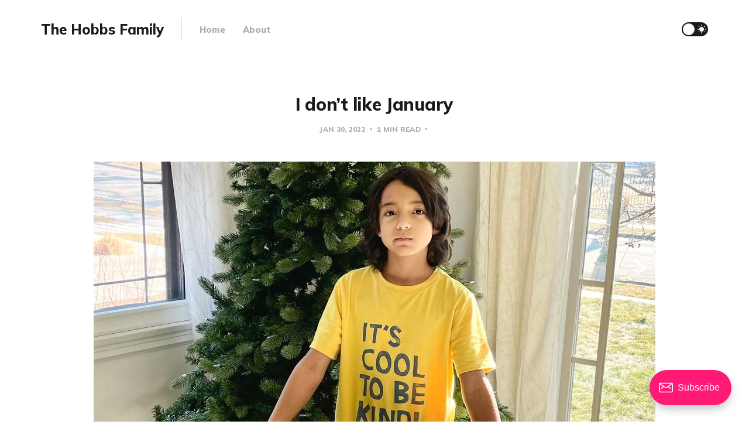

--- FILE ---
content_type: text/html; charset=utf-8
request_url: https://thehobbs.family/i-dont-like-january/
body_size: 4481
content:
<!DOCTYPE html>
<html lang="en">

<head>
    <meta charset="utf-8">
    <meta name="viewport" content="width=device-width, initial-scale=1">
    <title>I don’t like January</title>
    <link rel="stylesheet" href="https://thehobbs.family/assets/built/screen.css?v=1b1affe5dd">
    <link rel="preconnect" href="https://fonts.googleapis.com">
    <link rel="preconnect" href="https://fonts.gstatic.com" crossorigin>
    <link rel="stylesheet" href="https://fonts.googleapis.com/css2?family=Lora:ital,wght@0,400;0,700;1,400;1,700&family=Mulish:ital,wght@0,400;0,700;0,800;1,400;1,700&display=swap">

    <script>
        if (localStorage.getItem('alto_dark') == 'true') {
            document.documentElement.classList.add('dark-mode');
        }
    </script>

    <meta name="description" content="Yeah sure my birthday&#x27;s in January, and it was a good birthday but look at the negative. It&#x27;s cold, there&#x27;s no holidays, and it&#x27;s honestly just depressing.">
    <link rel="canonical" href="https://thehobbs.family/i-dont-like-january/">
    <meta name="referrer" content="no-referrer-when-downgrade">
    
    <meta property="og:site_name" content="The Hobbs Family">
    <meta property="og:type" content="article">
    <meta property="og:title" content="I don’t like January">
    <meta property="og:description" content="Yeah sure my birthday&#x27;s in January, and it was a good birthday but look at the negative. It&#x27;s cold, there&#x27;s no holidays, and it&#x27;s honestly just depressing.">
    <meta property="og:url" content="https://thehobbs.family/i-dont-like-january/">
    <meta property="og:image" content="https://thehobbs.family/content/images/BCD70928-C011-46B7-B536-726AE6ACC2E8.jpg">
    <meta property="article:published_time" content="2022-01-30T19:42:59.000Z">
    <meta property="article:modified_time" content="2022-01-31T03:47:52.000Z">
    
    <meta name="twitter:card" content="summary_large_image">
    <meta name="twitter:title" content="I don’t like January">
    <meta name="twitter:description" content="Yeah sure my birthday&#x27;s in January, and it was a good birthday but look at the negative. It&#x27;s cold, there&#x27;s no holidays, and it&#x27;s honestly just depressing.">
    <meta name="twitter:url" content="https://thehobbs.family/i-dont-like-january/">
    <meta name="twitter:image" content="https://thehobbs.family/content/images/BCD70928-C011-46B7-B536-726AE6ACC2E8.jpg">
    <meta name="twitter:label1" content="Written by">
    <meta name="twitter:data1" content="Milo Hobbs">
    <meta name="twitter:label2" content="Filed under">
    <meta name="twitter:data2" content="">
    <meta property="og:image:width" content="1200">
    <meta property="og:image:height" content="1351">
    
    <script type="application/ld+json">
{
    "@context": "https://schema.org",
    "@type": "Article",
    "publisher": {
        "@type": "Organization",
        "name": "The Hobbs Family",
        "url": "https://thehobbs.family/",
        "logo": {
            "@type": "ImageObject",
            "url": "https://thehobbs.family/favicon.ico",
            "width": 48,
            "height": 48
        }
    },
    "author": {
        "@type": "Person",
        "name": "Milo Hobbs",
        "image": {
            "@type": "ImageObject",
            "url": "https://thehobbs.family/content/images/2023/10/c1d8b6ef16b6bf2dbdfce23c58e0e926.png",
            "width": 250,
            "height": 250
        },
        "url": "https://thehobbs.family/author/milo/",
        "sameAs": [
            "https://milohobbs.com"
        ]
    },
    "headline": "I don’t like January",
    "url": "https://thehobbs.family/i-dont-like-january/",
    "datePublished": "2022-01-30T19:42:59.000Z",
    "dateModified": "2022-01-31T03:47:52.000Z",
    "image": {
        "@type": "ImageObject",
        "url": "https://thehobbs.family/content/images/BCD70928-C011-46B7-B536-726AE6ACC2E8.jpg",
        "width": 1200,
        "height": 1351
    },
    "description": "Yeah sure my birthday&#x27;s in January, and it was a good birthday but look at the negative. It&#x27;s cold, there&#x27;s no holidays, and it&#x27;s honestly just depressing.",
    "mainEntityOfPage": "https://thehobbs.family/i-dont-like-january/"
}
    </script>

    <meta name="generator" content="Ghost 6.12">
    <link rel="alternate" type="application/rss+xml" title="The Hobbs Family" href="https://thehobbs.family/rss/">
    <script defer src="https://cdn.jsdelivr.net/ghost/portal@~2.56/umd/portal.min.js" data-i18n="true" data-ghost="https://thehobbs.family/" data-key="1514527174f2091a31f2704f1e" data-api="https://ghost.thehobbs.family/ghost/api/content/" data-locale="en" crossorigin="anonymous"></script><style id="gh-members-styles">.gh-post-upgrade-cta-content,
.gh-post-upgrade-cta {
    display: flex;
    flex-direction: column;
    align-items: center;
    font-family: -apple-system, BlinkMacSystemFont, 'Segoe UI', Roboto, Oxygen, Ubuntu, Cantarell, 'Open Sans', 'Helvetica Neue', sans-serif;
    text-align: center;
    width: 100%;
    color: #ffffff;
    font-size: 16px;
}

.gh-post-upgrade-cta-content {
    border-radius: 8px;
    padding: 40px 4vw;
}

.gh-post-upgrade-cta h2 {
    color: #ffffff;
    font-size: 28px;
    letter-spacing: -0.2px;
    margin: 0;
    padding: 0;
}

.gh-post-upgrade-cta p {
    margin: 20px 0 0;
    padding: 0;
}

.gh-post-upgrade-cta small {
    font-size: 16px;
    letter-spacing: -0.2px;
}

.gh-post-upgrade-cta a {
    color: #ffffff;
    cursor: pointer;
    font-weight: 500;
    box-shadow: none;
    text-decoration: underline;
}

.gh-post-upgrade-cta a:hover {
    color: #ffffff;
    opacity: 0.8;
    box-shadow: none;
    text-decoration: underline;
}

.gh-post-upgrade-cta a.gh-btn {
    display: block;
    background: #ffffff;
    text-decoration: none;
    margin: 28px 0 0;
    padding: 8px 18px;
    border-radius: 4px;
    font-size: 16px;
    font-weight: 600;
}

.gh-post-upgrade-cta a.gh-btn:hover {
    opacity: 0.92;
}</style>
    <script defer src="https://cdn.jsdelivr.net/ghost/sodo-search@~1.8/umd/sodo-search.min.js" data-key="1514527174f2091a31f2704f1e" data-styles="https://cdn.jsdelivr.net/ghost/sodo-search@~1.8/umd/main.css" data-sodo-search="https://ghost.thehobbs.family/" data-locale="en" crossorigin="anonymous"></script>
    
    <link href="https://thehobbs.family/webmentions/receive/" rel="webmention">
    <script defer src="/public/cards.min.js?v=1b1affe5dd"></script>
    <link rel="stylesheet" type="text/css" href="/public/cards.min.css?v=1b1affe5dd">
    <script defer src="/public/member-attribution.min.js?v=1b1affe5dd"></script><style>:root {--ghost-accent-color: #FF1A75;}</style>
    <script async src="https://www.googletagmanager.com/gtag/js?id=G-6QVHFHT1C4"></script>
<script>
  window.dataLayer = window.dataLayer || [];
  function gtag(){dataLayer.push(arguments);}
  gtag('js', new Date());
  gtag('config', 'G-6QVHFHT1C4');
</script>
</head>

<body class="post-template tag-hash-import-2023-10-11-17-13">
    <div class="site">
        <header class="site-header container">
    <div class="navbar">
        <div class="navbar-left">
            <div class="burger hidden-lg hidden-xl"></div>
            <a class="logo" href="https://thehobbs.family">
        <span class="logo-text">The Hobbs Family</span>
</a>            <div class="sep hidden-xs hidden-sm hidden-sm"></div>
                <nav class="main-menu hidden-xs hidden-sm hidden-md">
                    <ul class="nav-list u-plain-list">
        <li class="menu-item menu-item-home"><a class="menu-item-link"
                href="https://thehobbs.family">Home</a></li>
        <li class="menu-item menu-item-about"><a class="menu-item-link"
                href="https://thehobbs.family/about/">About</a></li>
</ul>
                </nav>
        </div>
        <div class="navbar-right">
            <div class="toggle-track">
                <div class="toggle-moon"><i class="icon icon-brightness-2"></i></div>
                <div class="toggle-sun"><i class="icon icon-white-balance-sunny"></i></div>
                <div class="toggle-thumb"></div>
            </div>
        </div>
    </div>
</header>        <div class="site-content">
            
<div class="content-area">
    <main class="site-main">
            <article class="post tag-hash-import-2023-10-11-17-13 featured single-post">
                <header class="post-header big-title container medium">
        <h1 class="post-title">I don’t like January</h1>
            <div class="post-meta">
                <span class="post-meta-item post-meta-date">
                    <time datetime="2022-01-30">Jan 30, 2022</time>
                </span>
                <span class="post-meta-item post-meta-length">
                    1 min read
                </span>
                    <span class="post-meta-item post-meta-tags">
                        
                    </span>
            </div>
</header>                    <figure class="post-media container large">
        <div class="u-placeholder horizontal">
            <a class="post-image-link" href="/i-dont-like-january/">
                <img class="post-image lazyload u-object-fit"

                    data-srcset="/content/images/size/w400/BCD70928-C011-46B7-B536-726AE6ACC2E8.jpg 400w, /content/images/size/w750/BCD70928-C011-46B7-B536-726AE6ACC2E8.jpg 750w, /content/images/size/w960/BCD70928-C011-46B7-B536-726AE6ACC2E8.jpg 960w, /content/images/size/w1140/BCD70928-C011-46B7-B536-726AE6ACC2E8.jpg 1140w, /content/images/size/w1920/BCD70928-C011-46B7-B536-726AE6ACC2E8.jpg 1920w"
                    data-sizes="auto" src="/content/images/size/w960/BCD70928-C011-46B7-B536-726AE6ACC2E8.jpg"
                    srcset="[data-uri]"
                     alt="I don’t like January">
            </a>
        </div>

                <figcaption>Taking down the Christmas tree ornaments since it's almost February!</figcaption>
    </figure>
                <div class="post-content gh-content kg-canvas">
                    <h3 id="honestly-january-is-the-worst-month-of-the-year">Honestly January is the worst month of the year.</h3><p>Yeah sure my birthday's in January, and it was a good birthday but look at the negative. It's cold, there's no holidays, and it's honestly just depressing.</p><p>In December you wake up for school, make a hot cup of steamy hot cocoa, and get your jackets on. Fast forward a month, its January  you've already got bored of all your presents, all the cheery christmas decorations are down. It is 27  degrees and your bed is so warm you just wanna sleep one more hour. You look at you alarm clock and... ITS SEVEN FORTY FIVE! You race out of you bed to get you clothes on brush you teeth while combing your hair and you realize its a Saturday.</p><p> I walk home from school in January. it’s icy, there is snow and you just wish you were eating cookies at home next to the fireplace. When you get home you get in your bed and go to sleep until tomorrow wishing it was summer. But theres still six months you wish you could just fast forwad to June.</p><p>January its cold its depresing and i do not like </p>
                </div>
                <div class="container medium">
                        <div class="share u-hover-wrapper">
    <a class="share-item share-facebook u-hover-item"
        href="https://www.facebook.com/sharer.php?u=https://thehobbs.family/i-dont-like-january/" target="_blank" rel="noopener"><i
            class="icon icon-facebook"></i></a>
    <a class="share-item share-twitter u-hover-item"
        href="https://twitter.com/intent/tweet?url=https://thehobbs.family/i-dont-like-january/&text=I%20don%E2%80%99t%20like%20January" target="_blank" rel="noopener"><i
            class="icon icon-twitter"></i></a>
    <a class="share-item share-pinterest u-hover-item"
        href="https://pinterest.com/pin/create/button/?url=https://thehobbs.family/i-dont-like-january/&media=&description=I%20don%E2%80%99t%20like%20January"
        target="_blank" rel="noopener" data-pin-do="none"><i class="icon icon-pinterest"></i></a>
    <a class="share-item share-linkedin u-hover-item"
        href="https://www.linkedin.com/shareArticle?mini=true&url=https://thehobbs.family/i-dont-like-january/&title=I%20don%E2%80%99t%20like%20January"
        target="_blank" rel="noopener"><i class="icon icon-linkedin"></i></a>
    <a class="share-item share-reddit u-hover-item"
        href="https://reddit.com/submit?url=https://thehobbs.family/i-dont-like-january/&title=I%20don%E2%80%99t%20like%20January" target="_blank" rel="noopener"><i
            class="icon icon-reddit"></i></a>
    <a class="share-item share-tumblr u-hover-item"
        href="https://www.tumblr.com/widgets/share/tool?canonicalUrl=https://thehobbs.family/i-dont-like-january/&title=I%20don%E2%80%99t%20like%20January"
        target="_blank" rel="noopener"><i class="icon icon-tumblr"></i></a>
    <a class="share-item share-vk u-hover-item"
        href="http://vk.com/share.php?url=https://thehobbs.family/i-dont-like-january/&title=I%20don%E2%80%99t%20like%20January" target="_blank" rel="noopener"><i
            class="icon icon-vk"></i></a>
    <a class="share-item share-pocket u-hover-item" href="https://getpocket.com/edit?url=https://thehobbs.family/i-dont-like-january/"
        target="_blank" rel="noopener"><i class="icon icon-pocket"></i></a>
    <a class="share-item share-telegram u-hover-item"
        href="https://t.me/share/url?url=https://thehobbs.family/i-dont-like-january/&text=I%20don%E2%80%99t%20like%20January" target="_blank" rel="noopener"><i
            class="icon icon-telegram"></i></a>
</div>                            <section class="author">
        <div class="author-image-placeholder u-placeholder">
            <img class="author-image lazyload u-object-fit"
                data-srcset="/content/images/size/w150/2023/10/c1d8b6ef16b6bf2dbdfce23c58e0e926.png"
                src="/content/images/size/w150/2023/10/c1d8b6ef16b6bf2dbdfce23c58e0e926.png"
                srcset="[data-uri]"
                alt="Milo Hobbs">
        </div>
        <div class="author-wrapper">
            <header class="author-header">
                <div class="author-header-wrapper">
                    <h4 class="author-name">Milo Hobbs</h4>
                    <div class="author-social">
                            <a class="author-social-item author-website"
                                href="https://milohobbs.com" target="_blank" rel="noopener">Website</a>
                        <a class="author-social-item author-more"
                            href=/author/milo/>More posts</a>
                    </div>
                </div>
            </header>
            <div class="author-bio"></div>
                <div class="author-location">
                    <i class="author-location-icon icon icon-map-marker"></i>
                    Salt Lake City, UT
                </div>
        </div>
    </section>
                </div>
            </article>
            <div class="navigation container medium">
        <div class="navigation-item navigation-previous">
            <a class="navigation-item-link button-arrow button-arrow-left" href="/january-2022/">
                <i class="button-arrow-icon icon icon-arrow-left"></i> Previous Post
            </a>
        </div>

        <div class="navigation-item navigation-next">
            <a class="navigation-item-link button-arrow button-arrow-right" href="/2017/">
                Next Post <i class="button-arrow-icon icon icon-arrow-right"></i>
            </a>
        </div>
</div>                                </main>
</div>
        </div>
        <footer class="site-footer container large">
    <div class="copyright">
        Copyright &copy; 2026 The Hobbs Family.
    </div>

        <a class="logo" href="https://thehobbs.family">
        <span class="logo-text">The Hobbs Family</span>
</a>
    <div class="footer-social">
        <a class="footer-social-item footer-social-item-rss"
            href="https://feedly.com/i/subscription/feed/https://thehobbs.family/rss/" target="_blank" rel="noopener"
            aria-label="RSS">
            <i class="icon icon-rss"></i>
        </a>
    </div>
</footer>
    </div>

    <div class="dimmer"></div>

    <div class="off-canvas">
        <div class="canvas-close">
            <i class="canvas-icon icon icon-window-close"></i>
        </div>
        <div class="mobile-menu"></div>
    </div>

    <script
        src="https://code.jquery.com/jquery-3.5.1.min.js"
        integrity="sha256-9/aliU8dGd2tb6OSsuzixeV4y/faTqgFtohetphbbj0="
        crossorigin="anonymous">
    </script>
    <script src="https://thehobbs.family/assets/built/main.min.js?v=1b1affe5dd"></script>

    

    
</body>

</html>